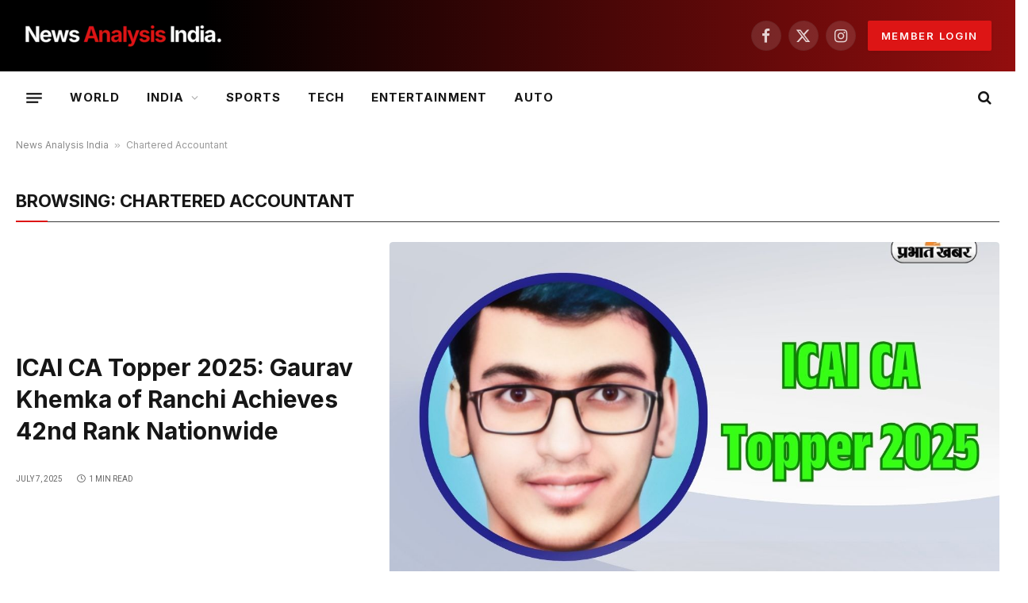

--- FILE ---
content_type: text/html; charset=UTF-8
request_url: https://newsanalysisindia.com/tag/chartered-accountant/
body_size: 12561
content:
<!DOCTYPE html><html
lang=en-US prefix="og: https://ogp.me/ns#" class="s-light site-s-light"><head><meta
charset="UTF-8"><meta
name="viewport" content="width=device-width, initial-scale=1"><title>Chartered Accountant Archives | News Analysis India</title><link
rel=preload as=font href=https://newsanalysisindia.com/wp-content/themes/smart-mag/css/icons/fonts/ts-icons.woff2?v3.2 type=font/woff2 crossorigin=anonymous><meta
name="robots" content="follow, index, max-snippet:-1, max-video-preview:-1, max-image-preview:large"><link
rel=canonical href=https://newsanalysisindia.com/tag/chartered-accountant/ ><meta
property="og:locale" content="en_US"><meta
property="og:type" content="article"><meta
property="og:title" content="Chartered Accountant Archives | News Analysis India"><meta
property="og:url" content="https://newsanalysisindia.com/tag/chartered-accountant/"><meta
property="og:site_name" content="News Analysis India"><meta
name="twitter:card" content="summary_large_image"><meta
name="twitter:title" content="Chartered Accountant Archives | News Analysis India"><meta
name="twitter:label1" content="Posts"><meta
name="twitter:data1" content="1"> <script type=application/ld+json class=rank-math-schema>{"@context":"https://schema.org","@graph":[{"@type":"Place","@id":"https://newsanalysisindia.com/#place","address":{"@type":"PostalAddress","streetAddress":"News Analysis India, Agrasen Marg, Tatyapara Ward","addressLocality":"Raipur","addressRegion":"Chhattisgarh","postalCode":"492001","addressCountry":"IN"}},{"@type":"NewsMediaOrganization","@id":"https://newsanalysisindia.com/#organization","name":"News Analysis India","url":"https://www.newsanalysisindia.com","email":"info@newsanalysisindia.com","address":{"@type":"PostalAddress","streetAddress":"News Analysis India, Agrasen Marg, Tatyapara Ward","addressLocality":"Raipur","addressRegion":"Chhattisgarh","postalCode":"492001","addressCountry":"IN"},"logo":{"@type":"ImageObject","@id":"https://newsanalysisindia.com/#logo","url":"https://media.paw1xd.xyz/uploads/n/2025/06/favicon.webp","contentUrl":"https://media.paw1xd.xyz/uploads/n/2025/06/favicon.webp","caption":"News Analysis India","inLanguage":"en-US"},"contactPoint":[{"@type":"ContactPoint","telephone":"+91 94252 07574","contactType":"customer support"}],"description":"News Analysis India delivers reliable, in-depth coverage of Indian and global news, offering expert analysis on politics, economy, society, and current affairs. Stay ahead with fact-based reporting and a clear perspective on the stories that matter most to India and the world.","legalName":"News Analysis India","foundingDate":"20 November, 2006","location":{"@id":"https://newsanalysisindia.com/#place"}},{"@type":"WebSite","@id":"https://newsanalysisindia.com/#website","url":"https://newsanalysisindia.com","name":"News Analysis India","alternateName":"NAI","publisher":{"@id":"https://newsanalysisindia.com/#organization"},"inLanguage":"en-US"},{"@type":"BreadcrumbList","@id":"https://newsanalysisindia.com/tag/chartered-accountant/#breadcrumb","itemListElement":[{"@type":"ListItem","position":"1","item":{"@id":"https://www.newsanalysisindia.com","name":"News Analysis India"}},{"@type":"ListItem","position":"2","item":{"@id":"https://newsanalysisindia.com/tag/chartered-accountant/","name":"Chartered Accountant"}}]},{"@type":"CollectionPage","@id":"https://newsanalysisindia.com/tag/chartered-accountant/#webpage","url":"https://newsanalysisindia.com/tag/chartered-accountant/","name":"Chartered Accountant Archives | News Analysis India","isPartOf":{"@id":"https://newsanalysisindia.com/#website"},"inLanguage":"en-US","breadcrumb":{"@id":"https://newsanalysisindia.com/tag/chartered-accountant/#breadcrumb"}}]}</script> <link
rel=dns-prefetch href=//newsanalysisindia.com><link
rel=dns-prefetch href=//fonts.googleapis.com><link
rel=alternate type=application/rss+xml title="News Analysis India &raquo; Feed" href=https://newsanalysisindia.com/feed/ ><link
rel=alternate type=application/rss+xml title="News Analysis India &raquo; Comments Feed" href=https://newsanalysisindia.com/comments/feed/ ><link
rel=alternate type=application/rss+xml title="News Analysis India &raquo; Chartered Accountant Tag Feed" href=https://newsanalysisindia.com/tag/chartered-accountant/feed/ ><style id=wp-img-auto-sizes-contain-inline-css>img:is([sizes=auto i],[sizes^="auto," i]){contain-intrinsic-size:3000px 1500px}</style><style id=wp-emoji-styles-inline-css>img.wp-smiley,img.emoji{display:inline !important;border:none !important;box-shadow:none !important;height:1em !important;width:1em !important;margin:0
0.07em !important;vertical-align:-0.1em !important;background:none !important;padding:0
!important}</style><link
rel=stylesheet href=https://newsanalysisindia.com/wp-content/cache/minify/a5ff7.css media=all><style id=global-styles-inline-css>/*<![CDATA[*/:root{--wp--preset--aspect-ratio--square:1;--wp--preset--aspect-ratio--4-3:4/3;--wp--preset--aspect-ratio--3-4:3/4;--wp--preset--aspect-ratio--3-2:3/2;--wp--preset--aspect-ratio--2-3:2/3;--wp--preset--aspect-ratio--16-9:16/9;--wp--preset--aspect-ratio--9-16:9/16;--wp--preset--color--black:#000;--wp--preset--color--cyan-bluish-gray:#abb8c3;--wp--preset--color--white:#fff;--wp--preset--color--pale-pink:#f78da7;--wp--preset--color--vivid-red:#cf2e2e;--wp--preset--color--luminous-vivid-orange:#ff6900;--wp--preset--color--luminous-vivid-amber:#fcb900;--wp--preset--color--light-green-cyan:#7bdcb5;--wp--preset--color--vivid-green-cyan:#00d084;--wp--preset--color--pale-cyan-blue:#8ed1fc;--wp--preset--color--vivid-cyan-blue:#0693e3;--wp--preset--color--vivid-purple:#9b51e0;--wp--preset--gradient--vivid-cyan-blue-to-vivid-purple:linear-gradient(135deg,rgb(6,147,227) 0%,rgb(155,81,224) 100%);--wp--preset--gradient--light-green-cyan-to-vivid-green-cyan:linear-gradient(135deg,rgb(122,220,180) 0%,rgb(0,208,130) 100%);--wp--preset--gradient--luminous-vivid-amber-to-luminous-vivid-orange:linear-gradient(135deg,rgb(252,185,0) 0%,rgb(255,105,0) 100%);--wp--preset--gradient--luminous-vivid-orange-to-vivid-red:linear-gradient(135deg,rgb(255,105,0) 0%,rgb(207,46,46) 100%);--wp--preset--gradient--very-light-gray-to-cyan-bluish-gray:linear-gradient(135deg,rgb(238,238,238) 0%,rgb(169,184,195) 100%);--wp--preset--gradient--cool-to-warm-spectrum:linear-gradient(135deg,rgb(74,234,220) 0%,rgb(151,120,209) 20%,rgb(207,42,186) 40%,rgb(238,44,130) 60%,rgb(251,105,98) 80%,rgb(254,248,76) 100%);--wp--preset--gradient--blush-light-purple:linear-gradient(135deg,rgb(255,206,236) 0%,rgb(152,150,240) 100%);--wp--preset--gradient--blush-bordeaux:linear-gradient(135deg,rgb(254,205,165) 0%,rgb(254,45,45) 50%,rgb(107,0,62) 100%);--wp--preset--gradient--luminous-dusk:linear-gradient(135deg,rgb(255,203,112) 0%,rgb(199,81,192) 50%,rgb(65,88,208) 100%);--wp--preset--gradient--pale-ocean:linear-gradient(135deg,rgb(255,245,203) 0%,rgb(182,227,212) 50%,rgb(51,167,181) 100%);--wp--preset--gradient--electric-grass:linear-gradient(135deg,rgb(202,248,128) 0%,rgb(113,206,126) 100%);--wp--preset--gradient--midnight:linear-gradient(135deg,rgb(2,3,129) 0%,rgb(40,116,252) 100%);--wp--preset--font-size--small:13px;--wp--preset--font-size--medium:20px;--wp--preset--font-size--large:36px;--wp--preset--font-size--x-large:42px;--wp--preset--spacing--20:0.44rem;--wp--preset--spacing--30:0.67rem;--wp--preset--spacing--40:1rem;--wp--preset--spacing--50:1.5rem;--wp--preset--spacing--60:2.25rem;--wp--preset--spacing--70:3.38rem;--wp--preset--spacing--80:5.06rem;--wp--preset--shadow--natural:6px 6px 9px rgba(0, 0, 0, 0.2);--wp--preset--shadow--deep:12px 12px 50px rgba(0, 0, 0, 0.4);--wp--preset--shadow--sharp:6px 6px 0px rgba(0, 0, 0, 0.2);--wp--preset--shadow--outlined:6px 6px 0px -3px rgb(255, 255, 255), 6px 6px rgb(0, 0, 0);--wp--preset--shadow--crisp:6px 6px 0px rgb(0, 0, 0)}:where(.is-layout-flex){gap:0.5em}:where(.is-layout-grid){gap:0.5em}body .is-layout-flex{display:flex}.is-layout-flex{flex-wrap:wrap;align-items:center}.is-layout-flex>:is(*,div){margin:0}body .is-layout-grid{display:grid}.is-layout-grid>:is(*,div){margin:0}:where(.wp-block-columns.is-layout-flex){gap:2em}:where(.wp-block-columns.is-layout-grid){gap:2em}:where(.wp-block-post-template.is-layout-flex){gap:1.25em}:where(.wp-block-post-template.is-layout-grid){gap:1.25em}.has-black-color{color:var(--wp--preset--color--black) !important}.has-cyan-bluish-gray-color{color:var(--wp--preset--color--cyan-bluish-gray) !important}.has-white-color{color:var(--wp--preset--color--white) !important}.has-pale-pink-color{color:var(--wp--preset--color--pale-pink) !important}.has-vivid-red-color{color:var(--wp--preset--color--vivid-red) !important}.has-luminous-vivid-orange-color{color:var(--wp--preset--color--luminous-vivid-orange) !important}.has-luminous-vivid-amber-color{color:var(--wp--preset--color--luminous-vivid-amber) !important}.has-light-green-cyan-color{color:var(--wp--preset--color--light-green-cyan) !important}.has-vivid-green-cyan-color{color:var(--wp--preset--color--vivid-green-cyan) !important}.has-pale-cyan-blue-color{color:var(--wp--preset--color--pale-cyan-blue) !important}.has-vivid-cyan-blue-color{color:var(--wp--preset--color--vivid-cyan-blue) !important}.has-vivid-purple-color{color:var(--wp--preset--color--vivid-purple) !important}.has-black-background-color{background-color:var(--wp--preset--color--black) !important}.has-cyan-bluish-gray-background-color{background-color:var(--wp--preset--color--cyan-bluish-gray) !important}.has-white-background-color{background-color:var(--wp--preset--color--white) !important}.has-pale-pink-background-color{background-color:var(--wp--preset--color--pale-pink) !important}.has-vivid-red-background-color{background-color:var(--wp--preset--color--vivid-red) !important}.has-luminous-vivid-orange-background-color{background-color:var(--wp--preset--color--luminous-vivid-orange) !important}.has-luminous-vivid-amber-background-color{background-color:var(--wp--preset--color--luminous-vivid-amber) !important}.has-light-green-cyan-background-color{background-color:var(--wp--preset--color--light-green-cyan) !important}.has-vivid-green-cyan-background-color{background-color:var(--wp--preset--color--vivid-green-cyan) !important}.has-pale-cyan-blue-background-color{background-color:var(--wp--preset--color--pale-cyan-blue) !important}.has-vivid-cyan-blue-background-color{background-color:var(--wp--preset--color--vivid-cyan-blue) !important}.has-vivid-purple-background-color{background-color:var(--wp--preset--color--vivid-purple) !important}.has-black-border-color{border-color:var(--wp--preset--color--black) !important}.has-cyan-bluish-gray-border-color{border-color:var(--wp--preset--color--cyan-bluish-gray) !important}.has-white-border-color{border-color:var(--wp--preset--color--white) !important}.has-pale-pink-border-color{border-color:var(--wp--preset--color--pale-pink) !important}.has-vivid-red-border-color{border-color:var(--wp--preset--color--vivid-red) !important}.has-luminous-vivid-orange-border-color{border-color:var(--wp--preset--color--luminous-vivid-orange) !important}.has-luminous-vivid-amber-border-color{border-color:var(--wp--preset--color--luminous-vivid-amber) !important}.has-light-green-cyan-border-color{border-color:var(--wp--preset--color--light-green-cyan) !important}.has-vivid-green-cyan-border-color{border-color:var(--wp--preset--color--vivid-green-cyan) !important}.has-pale-cyan-blue-border-color{border-color:var(--wp--preset--color--pale-cyan-blue) !important}.has-vivid-cyan-blue-border-color{border-color:var(--wp--preset--color--vivid-cyan-blue) !important}.has-vivid-purple-border-color{border-color:var(--wp--preset--color--vivid-purple) !important}.has-vivid-cyan-blue-to-vivid-purple-gradient-background{background:var(--wp--preset--gradient--vivid-cyan-blue-to-vivid-purple) !important}.has-light-green-cyan-to-vivid-green-cyan-gradient-background{background:var(--wp--preset--gradient--light-green-cyan-to-vivid-green-cyan) !important}.has-luminous-vivid-amber-to-luminous-vivid-orange-gradient-background{background:var(--wp--preset--gradient--luminous-vivid-amber-to-luminous-vivid-orange) !important}.has-luminous-vivid-orange-to-vivid-red-gradient-background{background:var(--wp--preset--gradient--luminous-vivid-orange-to-vivid-red) !important}.has-very-light-gray-to-cyan-bluish-gray-gradient-background{background:var(--wp--preset--gradient--very-light-gray-to-cyan-bluish-gray) !important}.has-cool-to-warm-spectrum-gradient-background{background:var(--wp--preset--gradient--cool-to-warm-spectrum) !important}.has-blush-light-purple-gradient-background{background:var(--wp--preset--gradient--blush-light-purple) !important}.has-blush-bordeaux-gradient-background{background:var(--wp--preset--gradient--blush-bordeaux) !important}.has-luminous-dusk-gradient-background{background:var(--wp--preset--gradient--luminous-dusk) !important}.has-pale-ocean-gradient-background{background:var(--wp--preset--gradient--pale-ocean) !important}.has-electric-grass-gradient-background{background:var(--wp--preset--gradient--electric-grass) !important}.has-midnight-gradient-background{background:var(--wp--preset--gradient--midnight) !important}.has-small-font-size{font-size:var(--wp--preset--font-size--small) !important}.has-medium-font-size{font-size:var(--wp--preset--font-size--medium) !important}.has-large-font-size{font-size:var(--wp--preset--font-size--large) !important}.has-x-large-font-size{font-size:var(--wp--preset--font-size--x-large) !important}/*]]>*/</style><style id=classic-theme-styles-inline-css>/*! This file is auto-generated */
.wp-block-button__link{color:#fff;background-color:#32373c;border-radius:9999px;box-shadow:none;text-decoration:none;padding:calc(.667em + 2px) calc(1.333em + 2px);font-size:1.125em}.wp-block-file__button{background:#32373c;color:#fff;text-decoration:none}</style><link
rel=stylesheet href=https://newsanalysisindia.com/wp-content/cache/minify/0bce9.css media=all><style id=smartmag-core-inline-css>/*<![CDATA[*/:root{--c-main:#dd1515;--c-main-rgb:221,21,21;--text-font:"Inter", system-ui, -apple-system, "Segoe UI", Arial, sans-serif;--body-font:"Inter", system-ui, -apple-system, "Segoe UI", Arial, sans-serif;--tertiary-font:"Roboto", system-ui, -apple-system, "Segoe UI", Arial, sans-serif;--title-font:var(--body-font);--h-font:var(--body-font);--title-size-xs:15px;--main-width:1240px;--c-post-meta:#666;--c-excerpts:#424449;--excerpt-size:14px;--post-content-gaps:1.4em}:root{--wrap-padding:36px}:root{--sidebar-width:300px}.ts-row,.has-el-gap{--sidebar-c-width:calc(var(--sidebar-width) + var(--grid-gutter-h) + var(--sidebar-c-pad))}:root{--sidebar-pad:20px;--sidebar-sep-pad:20px}.smart-head-main .smart-head-mid{--head-h:90px;background:linear-gradient(90deg, #000 20%, #930e0e 100%)}.smart-head-main .smart-head-bot{--head-h:66px}.s-dark .smart-head-main .smart-head-bot,
.smart-head-main .s-dark.smart-head-bot{background-color:#1e1521}.navigation-main .menu>li>a{font-size:15px;font-weight:bold;letter-spacing:0.07em}.smart-head-mobile .smart-head-mid{background:linear-gradient(90deg, #0a0202 0%, #930e0e 100%)}.s-dark .off-canvas,.off-canvas.s-dark{background-color:#0f0007}.navigation-small .menu>li>a{font-weight:500}.s-dark .navigation-small{--c-nav-hov:#fff}.s-dark .smart-head-main .spc-social,
.smart-head-main .s-dark .spc-social{--c-spc-social:rgba(255,255,255,0.8);--c-spc-social-hov:#fff}.smart-head-main .offcanvas-toggle{transform:scale(0.75)}.smart-head .ts-button1{font-size:13px;letter-spacing:0.13em}.smart-head .ts-button1:not(._){color:#fff}.smart-head .ts-button1{background-color:#fff}.s-dark .smart-head .ts-button1,
.smart-head .s-dark .ts-button1{background-color:var(--c-main)}.post-meta{font-family:var(--tertiary-font)}.post-meta .meta-item, .post-meta .text-in{font-size:10px;font-weight:normal;text-transform:uppercase}.post-meta .post-cat>a{font-weight:bold}.s-light .block-wrap.s-dark{--c-post-meta:var(--c-contrast-450)}.post-meta .post-author>a{color:#595959}.s-dark .post-meta .post-author>a{color:#e0e0e0}.s-dark .post-meta .post-cat>a{color:#e0e0e0}.post-meta{--p-meta-sep:"\007C";--p-meta-sep-pad:7px}.l-post{--media-radius:4px}.block-head
.heading{font-family:var(--body-font)}.block-head-b
.heading{font-size:25px;text-transform:initial}.block-head-f
.heading{font-size:16px;text-transform:uppercase}.block-head-f{--space-below:10px;--c-line:var(--c-main);--c-border:#fff}.s-dark .block-head-f{--c-border:#eaeaea}.block-head-f
.heading{color:#0a0a0a}.block-head-g
.heading{font-size:19px;font-weight:600;text-transform:initial}.block-head-i
.heading{font-size:16px;font-weight:bold;text-transform:uppercase;letter-spacing:-0.01em}.block-head-i{--line-weight:4px}.loop-grid-base .post-title{font-size:18px}.loop-grid-sm .post-title{font-size:16px}.has-nums-a .l-post .post-title:before,
.has-nums-b .l-post .content:before{font-size:30px;font-weight:normal;line-height:2}.has-nums:not(.has-nums-c){--num-color:var(--c-main)}.has-nums-a .l-post .post-title:before,
.has-nums-b .l-post .content:before{content:counter(ts-loop) "/"}.loop-list .post-title{font-size:20px}.post-meta-single .meta-item, .post-meta-single .text-in{font-size:12px}.entry-content{font-size:16px;line-height:1.66}.entry-content
p{--post-content-gaps:1.3em}.post-share-b:not(.is-not-global){--service-height:36px;--service-width:118px;--service-min-width:initial}.post-share-b:not(.is-not-global) .show-more{width:38px;min-width:38px}.post-share-b:not(.is-not-global){--service-b-radius:3px}.post-share-b:not(.is-not-global) .service
.label{font-size:12px}.site-s-light .s-head-modern .sub-title{color:#4f4f4f}.site-s-light .s-head-modern-a .post-meta{--c-post-meta:#727272}.s-post-modern .post-content-wrap{display:grid;grid-template-columns:minmax(0, 1fr)}.s-post-modern .entry-content{max-width:min(100%, calc(740px + var(--p-spacious-pad)*2));justify-self:center}@media (min-width: 941px) and (max-width: 1200px){.ts-row,.has-el-gap{--sidebar-c-width:calc(var(--sidebar-width) + var(--grid-gutter-h) + var(--sidebar-c-pad))}.navigation-main .menu>li>a{font-size:calc(10px + (15px - 10px) * .7)}}@media (min-width: 768px) and (max-width: 940px){.ts-contain,.main{padding-left:35px;padding-right:35px}.layout-boxed-inner{--wrap-padding:35px}:root{--wrap-padding:35px}.has-nums-a .l-post .post-title:before,
.has-nums-b .l-post .content:before{line-height:2}}@media (max-width: 767px){.ts-contain,.main{padding-left:25px;padding-right:25px}.layout-boxed-inner{--wrap-padding:25px}:root{--wrap-padding:25px}}@media (min-width: 940px) and (max-width: 1300px){:root{--wrap-padding:min(36px, 5vw)}}/*]]>*/</style><link
rel=stylesheet href=https://newsanalysisindia.com/wp-content/cache/minify/40d30.css media=all><link
rel=stylesheet id=smartmag-gfonts-custom-css href='https://fonts.googleapis.com/css?family=Inter%3A400%2C500%2C600%2C700%7CRoboto%3A400%2C500%2C600%2C700&#038;display=swap' type=text/css media=all> <script src=https://newsanalysisindia.com/wp-content/cache/minify/818c0.js></script> <link
rel=https://api.w.org/ href=https://newsanalysisindia.com/wp-json/ ><link
rel=alternate title=JSON type=application/json href=https://newsanalysisindia.com/wp-json/wp/v2/tags/85115><link
rel=EditURI type=application/rsd+xml title=RSD href=https://newsanalysisindia.com/xmlrpc.php?rsd><meta
name="generator" content="WordPress 6.9"><meta
property="og:image" content="https://media.newsanalysisindia.com/images/2025/07/CUET-UG-Topper-2025.jpg"><meta
name="twitter:image" content="https://media.newsanalysisindia.com/images/2025/07/CUET-UG-Topper-2025.jpg"> <script>var BunyadSchemeKey='bunyad-scheme';(()=>{const d=document.documentElement;const c=d.classList;var scheme=localStorage.getItem(BunyadSchemeKey);if(scheme){d.dataset.origClass=c;scheme==='dark'?c.remove('s-light','site-s-light'):c.remove('s-dark','site-s-dark');c.add('site-s-'+scheme,'s-'+scheme);}})();</script> <meta
name="generator" content="Elementor 3.32.1; features: e_font_icon_svg, additional_custom_breakpoints; settings: css_print_method-external, google_font-enabled, font_display-swap"><style>.e-con.e-parent:nth-of-type(n+4):not(.e-lazyloaded):not(.e-no-lazyload),
.e-con.e-parent:nth-of-type(n+4):not(.e-lazyloaded):not(.e-no-lazyload) *{background-image:none !important}@media screen and (max-height: 1024px){.e-con.e-parent:nth-of-type(n+3):not(.e-lazyloaded):not(.e-no-lazyload),
.e-con.e-parent:nth-of-type(n+3):not(.e-lazyloaded):not(.e-no-lazyload) *{background-image:none !important}}@media screen and (max-height: 640px){.e-con.e-parent:nth-of-type(n+2):not(.e-lazyloaded):not(.e-no-lazyload),
.e-con.e-parent:nth-of-type(n+2):not(.e-lazyloaded):not(.e-no-lazyload) *{background-image:none !important}}</style> <script>var _comscore=_comscore||[];_comscore.push({c1:"2",c2:"40531900",options:{enableFirstPartyCookie:true,bypassUserConsentRequirementFor1PCookie:true,},});(function(){var s=document.createElement("script"),el=document.getElementsByTagName("script")[0];s.async=true;s.src="https://sb.scorecardresearch.com/cs/40531900/beacon.js";el.parentNode.insertBefore(s,el);})();</script> <noscript>
<img
src="https://sb.scorecardresearch.com/p?c1=2&c2=40531900&cv=3.9.1&cj=1" alt=scorecardresearch>
</noscript> <script async src="https://www.googletagmanager.com/gtag/js?id=G-861MQ6GBTT"></script> <script>window.dataLayer=window.dataLayer||[];function gtag(){dataLayer.push(arguments);}
gtag('js',new Date());gtag('config','G-861MQ6GBTT');</script><link
rel=icon href=https://media.newsanalysisindia.com/uploads/n/2025/08/cropped-favicon-32x32.webp sizes=32x32><link
rel=icon href=https://media.newsanalysisindia.com/uploads/n/2025/08/cropped-favicon-192x192.webp sizes=192x192><link
rel=apple-touch-icon href=https://media.newsanalysisindia.com/uploads/n/2025/08/cropped-favicon-180x180.webp><meta
name="msapplication-TileImage" content="https://media.newsanalysisindia.com/uploads/n/2025/08/cropped-favicon-270x270.webp"></head><body
class="archive tag tag-chartered-accountant tag-85115 wp-theme-smart-mag no-sidebar has-lb has-lb-sm ts-img-hov-fade layout-normal elementor-default elementor-kit-485216"><div
class=main-wrap><div
class=off-canvas-backdrop></div><div
class="mobile-menu-container off-canvas s-dark" id=off-canvas><div
class=off-canvas-head>
<a
href=# class=close>
<span
class=visuallyhidden>Close Menu</span>
<i
class="tsi tsi-times"></i>
</a><div
class=ts-logo></div></div><div
class=off-canvas-content><ul
class=mobile-menu></ul><div
class=off-canvas-widgets><div
id=smartmag-block-newsletter-2 class="widget ts-block-widget smartmag-widget-newsletter"><div
class=block><div
class="block-newsletter "><div
class="spc-newsletter spc-newsletter-b spc-newsletter-center spc-newsletter-sm"><div
class=bg-wrap></div><div
class=inner><h3 class="heading">
Subscribe to Updates</h3><div
class="base-text message"><p>Get the latest creative news from FooBar about art, design and business.</p></div><form
method=post action class="form fields-style fields-full" target=_blank><div
class=main-fields><p
class=field-email>
<input
type=email name=EMAIL placeholder="Your email address.." required></p><p
class=field-submit>
<input
type=submit value=Subscribe></p></div><p
class=disclaimer>
<label>
<input
type=checkbox name=privacy required>
By signing up, you agree to the our terms and our <a
href=#>Privacy Policy</a> agreement.	</label></p></form></div></div></div></div></div><div
id=smartmag-block-posts-small-3 class="widget ts-block-widget smartmag-widget-posts-small"><div
class=block><section
class="block-wrap block-posts-small block-sc mb-none" data-id=1><div
class="widget-title block-head block-head-ac block-head-b"><h5 class="heading">What's Hot</h5></div><div
class=block-content><div
class="loop loop-small loop-small-a loop-sep loop-small-sep grid grid-1 md:grid-1 sm:grid-1 xs:grid-1"><article
class="l-post small-post small-a-post m-pos-left"><div
class=media>
<a
href=https://newsanalysisindia.com/entertainment/pinky-bua-reveals-shocking-truths-of-bollywood-struggles/ class="image-link media-ratio ar-bunyad-thumb" title="Pinky Bua Reveals Shocking Truths of Bollywood Struggles"><img
post-id=539725 fifu-featured=1 src=https://media.newsanalysisindia.com/thumbnails/entertainment/2026/01/131fb18d931762477313033fd048e5b8.webp class="attachment-large size-large wp-post-image" alt=Upasana title=Upasana title=Upasana sizes="(max-width: 114px) 100vw, 114px" title="Pinky Bua Reveals Shocking Truths of Bollywood Struggles" decoding=async></a></div><div
class=content><div
class="post-meta post-meta-a post-meta-left has-below"><h4 class="is-title post-title"><a
href=https://newsanalysisindia.com/entertainment/pinky-bua-reveals-shocking-truths-of-bollywood-struggles/ >Pinky Bua Reveals Shocking Truths of Bollywood Struggles</a></h4><div
class="post-meta-items meta-below"><span
class="meta-item date"><span
class=date-link><time
class=post-date datetime=2026-01-31T00:04:20+05:30>January 31, 2026</time></span></span></div></div></div></article><article
class="l-post small-post small-a-post m-pos-left"><div
class=media>
<a
href=https://newsanalysisindia.com/india/5-get-life-term-in-2020-berhampur-businessman-robbery-killing/ class="image-link media-ratio ar-bunyad-thumb" title="5 Get Life Term in 2020 Berhampur Businessman Robbery Killing"><img
post-id=539722 fifu-featured=1 src=https://media.newsanalysisindia.com/thumbnails/india/2026/01/202601303656746.webp class="attachment-large size-large wp-post-image" alt=ओडिशा title=ओडिशा title=ओडिशा sizes="(max-width: 114px) 100vw, 114px" title="5 Get Life Term in 2020 Berhampur Businessman Robbery Killing" decoding=async></a></div><div
class=content><div
class="post-meta post-meta-a post-meta-left has-below"><h4 class="is-title post-title"><a
href=https://newsanalysisindia.com/india/5-get-life-term-in-2020-berhampur-businessman-robbery-killing/ >5 Get Life Term in 2020 Berhampur Businessman Robbery Killing</a></h4><div
class="post-meta-items meta-below"><span
class="meta-item date"><span
class=date-link><time
class=post-date datetime=2026-01-31T00:02:28+05:30>January 31, 2026</time></span></span></div></div></div></article><article
class="l-post small-post small-a-post m-pos-left"><div
class=media>
<a
href=https://newsanalysisindia.com/tech/ola-electric-slashes-5-jobs-amid-market-share-crash-and-losses/ class="image-link media-ratio ar-bunyad-thumb" title="Ola Electric Slashes 5% Jobs Amid Market Share Crash and Losses"><img
post-id=539719 fifu-featured=1 src=https://media.newsanalysisindia.com/thumbnails/tech/2026/01/20251126333f.webp class="attachment-large size-large wp-post-image" alt=ओला title=ओला title=ओला sizes="(max-width: 114px) 100vw, 114px" title="Ola Electric Slashes 5% Jobs Amid Market Share Crash and Losses" decoding=async></a></div><div
class=content><div
class="post-meta post-meta-a post-meta-left has-below"><h4 class="is-title post-title"><a
href=https://newsanalysisindia.com/tech/ola-electric-slashes-5-jobs-amid-market-share-crash-and-losses/ >Ola Electric Slashes 5% Jobs Amid Market Share Crash and Losses</a></h4><div
class="post-meta-items meta-below"><span
class="meta-item date"><span
class=date-link><time
class=post-date datetime=2026-01-30T23:59:46+05:30>January 30, 2026</time></span></span></div></div></div></article></div></div></section></div></div></div><div
class="spc-social-block spc-social spc-social-b smart-head-social">
<a
href=# class="link service s-facebook" target=_blank rel="nofollow noopener">
<i
class="icon tsi tsi-facebook"></i>		<span
class=visuallyhidden>Facebook</span>
</a>
<a
href=# class="link service s-twitter" target=_blank rel="nofollow noopener">
<i
class="icon tsi tsi-twitter"></i>		<span
class=visuallyhidden>X (Twitter)</span>
</a>
<a
href=# class="link service s-instagram" target=_blank rel="nofollow noopener">
<i
class="icon tsi tsi-instagram"></i>		<span
class=visuallyhidden>Instagram</span>
</a></div></div></div><div
class="smart-head smart-head-b smart-head-main" id=smart-head data-sticky=auto data-sticky-type=smart data-sticky-full><div
class="smart-head-row smart-head-mid s-dark smart-head-row-full"><div
class="inner wrap"><div
class="items items-left ">
<a
href=https://newsanalysisindia.com/ title="News Analysis India" rel=home class="logo-link ts-logo logo-is-image">
<span>
<img
src=https://media.newsanalysisindia.com/uploads/n/2025/08/logo-light.webp class=logo-image alt="News Analysis India">
</span>
</a></div><div
class="items items-center empty"></div><div
class="items items-right "><div
class="spc-social-block spc-social spc-social-b smart-head-social">
<a
href=# class="link service s-facebook" target=_blank rel="nofollow noopener">
<i
class="icon tsi tsi-facebook"></i>		<span
class=visuallyhidden>Facebook</span>
</a>
<a
href=# class="link service s-twitter" target=_blank rel="nofollow noopener">
<i
class="icon tsi tsi-twitter"></i>		<span
class=visuallyhidden>X (Twitter)</span>
</a>
<a
href=# class="link service s-instagram" target=_blank rel="nofollow noopener">
<i
class="icon tsi tsi-instagram"></i>		<span
class=visuallyhidden>Instagram</span>
</a></div>
<a
href=https://www.newsanalysisindia.com/wp-login.php/ class="ts-button ts-button-a ts-button1">
Member Login	</a></div></div></div><div
class="smart-head-row smart-head-bot is-light smart-head-row-full"><div
class="inner wrap"><div
class="items items-left ">
<button
class="offcanvas-toggle has-icon" type=button aria-label=Menu>
<span
class="hamburger-icon hamburger-icon-a">
<span
class=inner></span>
</span>
</button><div
class=nav-wrap><nav
class="navigation navigation-main nav-hov-a"><ul
id=menu-primary-menu class=menu><li
id=menu-item-138098 class="menu-item menu-item-type-taxonomy menu-item-object-category menu-cat-10 menu-item-138098"><a
href=https://newsanalysisindia.com/world/ >World</a></li>
<li
id=menu-item-138099 class="menu-item menu-item-type-taxonomy menu-item-object-category menu-item-has-children menu-cat-21 menu-item-138099"><a
href=https://newsanalysisindia.com/india/ >India</a><ul
class=sub-menu>
<li
id=menu-item-138101 class="menu-item menu-item-type-taxonomy menu-item-object-category menu-cat-23 menu-item-138101"><a
href=https://newsanalysisindia.com/india/chhattisgarh/ >Chhattisgarh</a></li>
<li
id=menu-item-480980 class="menu-item menu-item-type-taxonomy menu-item-object-category menu-cat-76917 menu-item-480980"><a
href=https://newsanalysisindia.com/india/jharkhand/ >Jharkhand</a></li>
<li
id=menu-item-138102 class="menu-item menu-item-type-taxonomy menu-item-object-category menu-cat-53825 menu-item-138102"><a
href=https://newsanalysisindia.com/india/madhya-pradesh/ >Madhya Pradesh</a></li>
<li
id=menu-item-485350 class="menu-item menu-item-type-taxonomy menu-item-object-category menu-cat-77974 menu-item-485350"><a
href=https://newsanalysisindia.com/india/bihar/ >Bihar</a></li></ul>
</li>
<li
id=menu-item-138104 class="menu-item menu-item-type-taxonomy menu-item-object-category menu-cat-7 menu-item-138104"><a
href=https://newsanalysisindia.com/sports/ >Sports</a></li>
<li
id=menu-item-138105 class="menu-item menu-item-type-taxonomy menu-item-object-category menu-cat-20 menu-item-138105"><a
href=https://newsanalysisindia.com/tech/ >Tech</a></li>
<li
id=menu-item-138106 class="menu-item menu-item-type-taxonomy menu-item-object-category menu-cat-10874 menu-item-138106"><a
href=https://newsanalysisindia.com/entertainment/ >Entertainment</a></li>
<li
id=menu-item-485349 class="menu-item menu-item-type-taxonomy menu-item-object-category menu-cat-77921 menu-item-485349"><a
href=https://newsanalysisindia.com/auto/ >Auto</a></li></ul></nav></div></div><div
class="items items-center empty"></div><div
class="items items-right "><a
href=# class="search-icon has-icon-only is-icon" title=Search>
<i
class="tsi tsi-search"></i>
</a></div></div></div></div><div
class="smart-head smart-head-a smart-head-mobile" id=smart-head-mobile data-sticky=mid data-sticky-type=smart data-sticky-full><div
class="smart-head-row smart-head-mid smart-head-row-3 s-dark smart-head-row-full"><div
class="inner wrap"><div
class="items items-left ">
<button
class="offcanvas-toggle has-icon" type=button aria-label=Menu>
<span
class="hamburger-icon hamburger-icon-a">
<span
class=inner></span>
</span>
</button></div><div
class="items items-center ">
<a
href=https://newsanalysisindia.com/ title="News Analysis India" rel=home class="logo-link ts-logo logo-is-image">
<span>
<img
src=https://media.newsanalysisindia.com/uploads/n/2025/08/logo-light.webp class=logo-image alt="News Analysis India">
</span>
</a></div><div
class="items items-right "><a
href=# class="search-icon has-icon-only is-icon" title=Search>
<i
class="tsi tsi-search"></i>
</a></div></div></div></div><div
class=main-full><div
data-elementor-type=ts-archive data-elementor-id=492098 class="elementor elementor-492098"><section
class="has-el-gap el-gap-default elementor-section elementor-top-section elementor-element elementor-element-8a25171 elementor-section-boxed elementor-section-height-default elementor-section-height-default" data-id=8a25171 data-element_type=section><div
class="elementor-container elementor-column-gap-no"><div
class="elementor-column elementor-col-100 elementor-top-column elementor-element elementor-element-2d91af4e" data-id=2d91af4e data-element_type=column><div
class="elementor-widget-wrap elementor-element-populated"><div
class="elementor-element elementor-element-6ac1b91c elementor-widget elementor-widget-smartmag-breadcrumbs" data-id=6ac1b91c data-element_type=widget data-widget_type=smartmag-breadcrumbs.default><div
class=elementor-widget-container><nav
class="breadcrumbs ts-contain breadcrumbs-a" id=breadcrumb><div
class="inner ts-contain "><a
href=https://www.newsanalysisindia.com>News Analysis India</a><span
class=separator> &raquo; </span><span
class=last>Chartered Accountant</span></div></nav></div></div><div
class="elementor-element elementor-element-58ffe488 elementor-widget elementor-widget-smartmag-heading" data-id=58ffe488 data-element_type=widget data-widget_type=smartmag-heading.default><div
class=elementor-widget-container><div
class="block-head block-head-ac block-head-c is-left"><h4 class="heading">Browsing: <span>Chartered Accountant</span></h4></div></div></div><div
class="elementor-element elementor-element-1670768e elementor-widget elementor-widget-smartmag-postslist" data-id=1670768e data-element_type=widget data-widget_type=smartmag-postslist.default><div
class=elementor-widget-container><section
class="block-wrap block-posts-list block-sc mb-none" data-id=2><div
class=block-content><div
class="loop loop-list loop-sep loop-list-sep grid grid-1 md:grid-1 sm:grid-1"><article
class="l-post list-post list-post-v-center grid-on-sm m-pos-right"><div
class=media>
<a
href=https://newsanalysisindia.com/india/jharkhand/icai-ca-topper-2025-gaurav-khemka-of-ranchi-achieves-42nd-rank-nationwide/ class="image-link media-ratio ratio-16-9" title="ICAI CA Topper 2025: Gaurav Khemka of Ranchi Achieves 42nd Rank Nationwide"><img
post-id=490820 fifu-featured=1 src=https://media.newsanalysisindia.com/images/2025/07/CUET-UG-Topper-2025.jpg class="attachment-bunyad-list size-bunyad-list no-lazy skip-lazy wp-post-image" alt="Featured Image" title="Featured Image" title="Featured Image" sizes="(max-width: 768px) 100vw, 768px" title="ICAI CA Topper 2025: Gaurav Khemka of Ranchi Achieves 42nd Rank Nationwide" decoding=async></a></div><div
class=content><div
class="post-meta post-meta-a has-below"><h2 class="is-title post-title"><a
href=https://newsanalysisindia.com/india/jharkhand/icai-ca-topper-2025-gaurav-khemka-of-ranchi-achieves-42nd-rank-nationwide/ >ICAI CA Topper 2025: Gaurav Khemka of Ranchi Achieves 42nd Rank Nationwide</a></h2><div
class="post-meta-items meta-below"><span
class="meta-item has-next-icon date"><span
class=date-link><time
class=post-date datetime=2025-07-07T09:01:39+05:30>July 7, 2025</time></span></span><span
class="meta-item read-time has-icon"><i
class="tsi tsi-clock"></i>1 Min Read</span></div></div></div></article></div></div></section></div></div><div
class="elementor-element elementor-element-3899d97a elementor-widget elementor-widget-smartmag-grid" data-id=3899d97a data-element_type=widget data-widget_type=smartmag-grid.default><div
class=elementor-widget-container><section
class="block-wrap block-grid block-sc mb-none" data-id=3><div
class=block-content><div
class="loop loop-grid loop-grid-stylish grid grid-3 md:grid-2 xs:grid-1"></div></div></section></div></div></div></div></div></section><section
class="has-el-gap el-gap-default elementor-section elementor-top-section elementor-element elementor-element-1038e401 elementor-section-boxed elementor-section-height-default elementor-section-height-default" data-id=1038e401 data-element_type=section><div
class="elementor-container elementor-column-gap-no"><div
class="elementor-column elementor-col-100 elementor-top-column elementor-element elementor-element-7480b5cd main-content" data-id=7480b5cd data-element_type=column><div
class="elementor-widget-wrap elementor-element-populated"><div
class="elementor-element elementor-element-5397d680 elementor-widget elementor-widget-smartmag-postslist" data-id=5397d680 data-element_type=widget data-widget_type=smartmag-postslist.default><div
class=elementor-widget-container><section
class="block-wrap block-posts-list block-sc mb-sm" data-id=4><div
class=block-content><div
class="loop loop-list loop-sep loop-list-sep grid grid-2 md:grid-1 sm:grid-1"></div><nav
class="main-pagination pagination-numbers" data-type=numbers></nav></div></section></div></div></div></div></div></section><section
class="has-el-gap el-gap-default elementor-section elementor-top-section elementor-element elementor-element-48fe39a6 elementor-section-boxed elementor-section-height-default elementor-section-height-default" data-id=48fe39a6 data-element_type=section><div
class="elementor-container elementor-column-gap-no"><div
class="elementor-column elementor-col-100 elementor-top-column elementor-element elementor-element-2b818594" data-id=2b818594 data-element_type=column><div
class="elementor-widget-wrap elementor-element-populated"><div
class="elementor-element elementor-element-6c639ad8 elementor-widget elementor-widget-smartmag-grid" data-id=6c639ad8 data-element_type=widget data-widget_type=smartmag-grid.default><div
class=elementor-widget-container><section
class="block-wrap block-grid block-sc mb-none" data-id=5><div
class="block-head block-head-ac block-head-f is-left"><h4 class="heading">More From Site</h4></div><div
class=block-content><div
class="loop loop-grid loop-grid-base has-nums has-nums-c grid grid-4 md:grid-2 xs:grid-1"><article
class="l-post grid-post grid-base-post"><div
class=media>
<a
href=https://newsanalysisindia.com/news/cameron-green-my-batting-has-evolved-significantly/ class="image-link media-ratio ratio-1-1" title="Cameron Green: My Batting Has Evolved Significantly"><img
src=https://media.newsanalysisindia.com/uploads/n/2025/08/featured-image.png class="attachment-large size-large wp-post-image" alt="Cameron Green: My Batting Has Evolved Significantly" title="Cameron Green: My Batting Has Evolved Significantly" sizes="(max-width: 390px) 100vw, 390px" title="Cameron Green: My Batting Has Evolved Significantly" decoding=async></a></div><div
class=content><div
class="post-meta post-meta-a has-below"><h2 class="is-title post-title limit-lines l-lines-2"><a
href=https://newsanalysisindia.com/news/cameron-green-my-batting-has-evolved-significantly/ >Cameron Green: My Batting Has Evolved Significantly</a></h2><div
class="post-meta-items meta-below"><span
class="meta-item has-next-icon date"><span
class=date-link><time
class=post-date datetime=2025-12-15T04:31:16+05:30>December 15, 2025</time></span></span><span
class="meta-item read-time has-icon"><i
class="tsi tsi-clock"></i>2 Mins Read</span></div></div></div></article><article
class="l-post grid-post grid-base-post"><div
class=media>
<a
href=https://newsanalysisindia.com/news/india-defence-giants-eye-russia-for-joint-production/ class="image-link media-ratio ratio-1-1" title="India Defence Giants Eye Russia for Joint Production"><img
src=https://media.newsanalysisindia.com/uploads/n/2025/08/featured-image.png class="attachment-large size-large wp-post-image" alt="India Defence Giants Eye Russia for Joint Production" title="India Defence Giants Eye Russia for Joint Production" sizes="(max-width: 390px) 100vw, 390px" title="India Defence Giants Eye Russia for Joint Production" decoding=async></a></div><div
class=content><div
class="post-meta post-meta-a has-below"><h2 class="is-title post-title limit-lines l-lines-2"><a
href=https://newsanalysisindia.com/news/india-defence-giants-eye-russia-for-joint-production/ >India Defence Giants Eye Russia for Joint Production</a></h2><div
class="post-meta-items meta-below"><span
class="meta-item has-next-icon date"><span
class=date-link><time
class=post-date datetime=2025-12-15T04:31:21+05:30>December 15, 2025</time></span></span><span
class="meta-item read-time has-icon"><i
class="tsi tsi-clock"></i>1 Min Read</span></div></div></div></article><article
class="l-post grid-post grid-base-post"><div
class=media>
<a
href=https://newsanalysisindia.com/news/india-defense-giants-in-russia-major-arms-deal-speculation/ class="image-link media-ratio ratio-1-1" title="India Defense Giants in Russia: Major Arms Deal Speculation"><img
src=https://media.newsanalysisindia.com/uploads/n/2025/08/featured-image.png class="attachment-large size-large wp-post-image" alt="India Defense Giants in Russia: Major Arms Deal Speculation" title="India Defense Giants in Russia: Major Arms Deal Speculation" sizes="(max-width: 390px) 100vw, 390px" title="India Defense Giants in Russia: Major Arms Deal Speculation" decoding=async></a></div><div
class=content><div
class="post-meta post-meta-a has-below"><h2 class="is-title post-title limit-lines l-lines-2"><a
href=https://newsanalysisindia.com/news/india-defense-giants-in-russia-major-arms-deal-speculation/ >India Defense Giants in Russia: Major Arms Deal Speculation</a></h2><div
class="post-meta-items meta-below"><span
class="meta-item has-next-icon date"><span
class=date-link><time
class=post-date datetime=2025-12-15T06:30:15+05:30>December 15, 2025</time></span></span><span
class="meta-item read-time has-icon"><i
class="tsi tsi-clock"></i>2 Mins Read</span></div></div></div></article><article
class="l-post grid-post grid-base-post"><div
class=media>
<a
href=https://newsanalysisindia.com/news/bondi-beach-massacre-16-dead-40-injured-in-hanukkah-attack/ class="image-link media-ratio ratio-1-1" title="Bondi Beach Massacre: 16 Dead, 40 Injured in Hanukkah Attack"><img
src=https://media.newsanalysisindia.com/uploads/n/2025/08/featured-image.png class="attachment-large size-large wp-post-image" alt="Bondi Beach Massacre: 16 Dead, 40 Injured in Hanukkah Attack" title="Bondi Beach Massacre: 16 Dead, 40 Injured in Hanukkah Attack" sizes="(max-width: 390px) 100vw, 390px" title="Bondi Beach Massacre: 16 Dead, 40 Injured in Hanukkah Attack" decoding=async></a></div><div
class=content><div
class="post-meta post-meta-a has-below"><h2 class="is-title post-title limit-lines l-lines-2"><a
href=https://newsanalysisindia.com/news/bondi-beach-massacre-16-dead-40-injured-in-hanukkah-attack/ >Bondi Beach Massacre: 16 Dead, 40 Injured in Hanukkah Attack</a></h2><div
class="post-meta-items meta-below"><span
class="meta-item has-next-icon date"><span
class=date-link><time
class=post-date datetime=2025-12-15T08:30:18+05:30>December 15, 2025</time></span></span><span
class="meta-item read-time has-icon"><i
class="tsi tsi-clock"></i>2 Mins Read</span></div></div></div></article></div></div></section></div></div></div></div></div></section></div></div><footer
class="main-footer cols-gap-lg footer-bold s-dark"><div
class="lower-footer bold-footer-lower"><div
class="ts-contain inner"><div
class=footer-logo>
<img
src=https://media.newsanalysisindia.com/uploads/n/2025/08/logo-light.webp class=logo alt="News Analysis India"></div><div
class="spc-social-block spc-social spc-social-b ">
<a
href=# class="link service s-facebook" target=_blank rel="nofollow noopener">
<i
class="icon tsi tsi-facebook"></i>		<span
class=visuallyhidden>Facebook</span>
</a>
<a
href=# class="link service s-twitter" target=_blank rel="nofollow noopener">
<i
class="icon tsi tsi-twitter"></i>		<span
class=visuallyhidden>X (Twitter)</span>
</a>
<a
href=# class="link service s-instagram" target=_blank rel="nofollow noopener">
<i
class="icon tsi tsi-instagram"></i>		<span
class=visuallyhidden>Instagram</span>
</a></div><div
class=links><div
class=menu-footer-menu-container><ul
id=menu-footer-menu class=menu><li
id=menu-item-138109 class="menu-item menu-item-type-post_type menu-item-object-page menu-item-138109"><a
href=https://newsanalysisindia.com/about/ >About</a></li>
<li
id=menu-item-138110 class="menu-item menu-item-type-post_type menu-item-object-page menu-item-138110"><a
href=https://newsanalysisindia.com/contact/ >Contact</a></li>
<li
id=menu-item-138111 class="menu-item menu-item-type-post_type menu-item-object-page menu-item-138111"><a
href=https://newsanalysisindia.com/terms-conditions/ >Terms &#038; Conditions</a></li>
<li
id=menu-item-138112 class="menu-item menu-item-type-post_type menu-item-object-page menu-item-138112"><a
href=https://newsanalysisindia.com/privacy-policy/ >Privacy Policy</a></li></ul></div></div><div
class=copyright>
&copy; 2026 <a
href=https://www.newsanalysisindia.com/ >News Analysis India</a>. All Rights Reserved</div></div></div></footer></div><div
class=search-modal-wrap data-scheme=dark><div
class=search-modal-box role=dialog aria-modal=true><form
method=get class=search-form action=https://newsanalysisindia.com/ >
<input
type=search class="search-field live-search-query" name=s placeholder=Search... value required><button
type=submit class="search-submit visuallyhidden">Submit</button><p
class=message>
Type above and press <em>Enter</em> to search. Press <em>Esc</em> to cancel.</p></form></div></div> <script type=speculationrules>{"prefetch":[{"source":"document","where":{"and":[{"href_matches":"/*"},{"not":{"href_matches":["/wp-*.php","/wp-admin/*","/wp-content/uploads/*","/wp-content/*","/wp-content/plugins/*","/wp-content/themes/smart-mag/*","/*\\?(.+)"]}},{"not":{"selector_matches":"a[rel~=\"nofollow\"]"}},{"not":{"selector_matches":".no-prefetch, .no-prefetch a"}}]},"eagerness":"conservative"}]}</script> <script>const lazyloadRunObserver=()=>{const lazyloadBackgrounds=document.querySelectorAll(`.e-con.e-parent:not(.e-lazyloaded)`);const lazyloadBackgroundObserver=new IntersectionObserver((entries)=>{entries.forEach((entry)=>{if(entry.isIntersecting){let lazyloadBackground=entry.target;if(lazyloadBackground){lazyloadBackground.classList.add('e-lazyloaded');}
lazyloadBackgroundObserver.unobserve(entry.target);}});},{rootMargin:'200px 0px 200px 0px'});lazyloadBackgrounds.forEach((lazyloadBackground)=>{lazyloadBackgroundObserver.observe(lazyloadBackground);});};const events=['DOMContentLoaded','elementor/lazyload/observe',];events.forEach((event)=>{document.addEventListener(event,lazyloadRunObserver);});</script> <script src=https://newsanalysisindia.com/wp-content/cache/minify/db3ac.js></script> <script id=smartmag-theme-js-extra>var Bunyad={"ajaxurl":"https://newsanalysisindia.com/wp-admin/admin-ajax.php"};</script> <script src=https://newsanalysisindia.com/wp-content/cache/minify/a3ca5.js></script> <script id=fifu-json-ld-js-extra>var fifuJsonLd={"url":"https://media.newsanalysisindia.com/images/2025/07/CUET-UG-Topper-2025.jpg"};</script> <script src=https://newsanalysisindia.com/wp-content/cache/minify/b0558.js></script> <script id=elementor-frontend-js-before>var elementorFrontendConfig={"environmentMode":{"edit":false,"wpPreview":false,"isScriptDebug":false},"i18n":{"shareOnFacebook":"Share on Facebook","shareOnTwitter":"Share on Twitter","pinIt":"Pin it","download":"Download","downloadImage":"Download image","fullscreen":"Fullscreen","zoom":"Zoom","share":"Share","playVideo":"Play Video","previous":"Previous","next":"Next","close":"Close","a11yCarouselPrevSlideMessage":"Previous slide","a11yCarouselNextSlideMessage":"Next slide","a11yCarouselFirstSlideMessage":"This is the first slide","a11yCarouselLastSlideMessage":"This is the last slide","a11yCarouselPaginationBulletMessage":"Go to slide"},"is_rtl":false,"breakpoints":{"xs":0,"sm":480,"md":768,"lg":940,"xl":1440,"xxl":1600},"responsive":{"breakpoints":{"mobile":{"label":"Mobile Portrait","value":767,"default_value":767,"direction":"max","is_enabled":true},"mobile_extra":{"label":"Mobile Landscape","value":880,"default_value":880,"direction":"max","is_enabled":false},"tablet":{"label":"Tablet Portrait","value":1024,"default_value":1024,"direction":"max","is_enabled":true},"tablet_extra":{"label":"Tablet Landscape","value":1200,"default_value":1200,"direction":"max","is_enabled":false},"laptop":{"label":"Laptop","value":1366,"default_value":1366,"direction":"max","is_enabled":false},"widescreen":{"label":"Widescreen","value":2400,"default_value":2400,"direction":"min","is_enabled":false}},"hasCustomBreakpoints":false},"version":"3.32.1","is_static":false,"experimentalFeatures":{"e_font_icon_svg":true,"additional_custom_breakpoints":true,"home_screen":true,"global_classes_should_enforce_capabilities":true,"e_variables":true,"cloud-library":true,"e_opt_in_v4_page":true,"import-export-customization":true},"urls":{"assets":"https:\/\/newsanalysisindia.com\/wp-content\/plugins\/elementor\/assets\/","ajaxurl":"https:\/\/newsanalysisindia.com\/wp-admin\/admin-ajax.php","uploadUrl":"https:\/\/newsanalysisindia.com\/wp-content\/uploads"},"nonces":{"floatingButtonsClickTracking":"bb5fc2653f"},"swiperClass":"swiper","settings":{"editorPreferences":[]},"kit":{"active_breakpoints":["viewport_mobile","viewport_tablet"],"global_image_lightbox":"yes","lightbox_enable_counter":"yes","lightbox_enable_fullscreen":"yes","lightbox_enable_zoom":"yes","lightbox_enable_share":"yes","lightbox_title_src":"title","lightbox_description_src":"description"},"post":{"id":0,"title":"Chartered Accountant Archives | News Analysis India","excerpt":""}};</script> <script src=https://newsanalysisindia.com/wp-content/cache/minify/9f110.js></script> <script id=wp-emoji-settings type=application/json>{"baseUrl":"https://s.w.org/images/core/emoji/17.0.2/72x72/","ext":".png","svgUrl":"https://s.w.org/images/core/emoji/17.0.2/svg/","svgExt":".svg","source":{"concatemoji":"https://newsanalysisindia.com/wp-includes/js/wp-emoji-release.min.js?ver=6.9"}}</script> <script type=module>/*<![CDATA[*//*! This file is auto-generated */
const a=JSON.parse(document.getElementById("wp-emoji-settings").textContent),o=(window._wpemojiSettings=a,"wpEmojiSettingsSupports"),s=["flag","emoji"];function i(e){try{var t={supportTests:e,timestamp:(new Date).valueOf()};sessionStorage.setItem(o,JSON.stringify(t))}catch(e){}}function c(e,t,n){e.clearRect(0,0,e.canvas.width,e.canvas.height),e.fillText(t,0,0);t=new Uint32Array(e.getImageData(0,0,e.canvas.width,e.canvas.height).data);e.clearRect(0,0,e.canvas.width,e.canvas.height),e.fillText(n,0,0);const a=new Uint32Array(e.getImageData(0,0,e.canvas.width,e.canvas.height).data);return t.every((e,t)=>e===a[t])}function p(e,t){e.clearRect(0,0,e.canvas.width,e.canvas.height),e.fillText(t,0,0);var n=e.getImageData(16,16,1,1);for(let e=0;e<n.data.length;e++)if(0!==n.data[e])return!1;return!0}function u(e,t,n,a){switch(t){case"flag":return n(e,"\ud83c\udff3\ufe0f\u200d\u26a7\ufe0f","\ud83c\udff3\ufe0f\u200b\u26a7\ufe0f")?!1:!n(e,"\ud83c\udde8\ud83c\uddf6","\ud83c\udde8\u200b\ud83c\uddf6")&&!n(e,"\ud83c\udff4\udb40\udc67\udb40\udc62\udb40\udc65\udb40\udc6e\udb40\udc67\udb40\udc7f","\ud83c\udff4\u200b\udb40\udc67\u200b\udb40\udc62\u200b\udb40\udc65\u200b\udb40\udc6e\u200b\udb40\udc67\u200b\udb40\udc7f");case"emoji":return!a(e,"\ud83e\u1fac8")}return!1}function f(e,t,n,a){let r;const o=(r="undefined"!=typeof WorkerGlobalScope&&self instanceof WorkerGlobalScope?new OffscreenCanvas(300,150):document.createElement("canvas")).getContext("2d",{willReadFrequently:!0}),s=(o.textBaseline="top",o.font="600 32px Arial",{});return e.forEach(e=>{s[e]=t(o,e,n,a)}),s}function r(e){var t=document.createElement("script");t.src=e,t.defer=!0,document.head.appendChild(t)}a.supports={everything:!0,everythingExceptFlag:!0},new Promise(t=>{let n=function(){try{var e=JSON.parse(sessionStorage.getItem(o));if("object"==typeof e&&"number"==typeof e.timestamp&&(new Date).valueOf()<e.timestamp+604800&&"object"==typeof e.supportTests)return e.supportTests}catch(e){}return null}();if(!n){if("undefined"!=typeof Worker&&"undefined"!=typeof OffscreenCanvas&&"undefined"!=typeof URL&&URL.createObjectURL&&"undefined"!=typeof Blob)try{var e="postMessage("+f.toString()+"("+[JSON.stringify(s),u.toString(),c.toString(),p.toString()].join(",")+"));",a=new Blob([e],{type:"text/javascript"});const r=new Worker(URL.createObjectURL(a),{name:"wpTestEmojiSupports"});return void(r.onmessage=e=>{i(n=e.data),r.terminate(),t(n)})}catch(e){}i(n=f(s,u,c,p))}t(n)}).then(e=>{for(const n in e)a.supports[n]=e[n],a.supports.everything=a.supports.everything&&a.supports[n],"flag"!==n&&(a.supports.everythingExceptFlag=a.supports.everythingExceptFlag&&a.supports[n]);var t;a.supports.everythingExceptFlag=a.supports.everythingExceptFlag&&!a.supports.flag,a.supports.everything||((t=a.source||{}).concatemoji?r(t.concatemoji):t.wpemoji&&t.twemoji&&(r(t.twemoji),r(t.wpemoji)))});/*]]>*/</script> <script defer src="https://static.cloudflareinsights.com/beacon.min.js/vcd15cbe7772f49c399c6a5babf22c1241717689176015" integrity="sha512-ZpsOmlRQV6y907TI0dKBHq9Md29nnaEIPlkf84rnaERnq6zvWvPUqr2ft8M1aS28oN72PdrCzSjY4U6VaAw1EQ==" data-cf-beacon='{"version":"2024.11.0","token":"786b114e70b64b3fb470469c2d32f5d8","r":1,"server_timing":{"name":{"cfCacheStatus":true,"cfEdge":true,"cfExtPri":true,"cfL4":true,"cfOrigin":true,"cfSpeedBrain":true},"location_startswith":null}}' crossorigin="anonymous"></script>
</body></html>

--- FILE ---
content_type: text/css
request_url: https://newsanalysisindia.com/wp-content/cache/minify/40d30.css
body_size: 2193
content:
.mfp-bg{top:0;left:0;width:100%;height:100%;z-index:1042;overflow:hidden;position:fixed;background:#0b0b0b;opacity:0.8}.mfp-wrap{top:0;left:0;width:100%;height:100%;z-index:20000 !important;position:fixed;outline:none !important;-webkit-backface-visibility:hidden}.mfp-container{text-align:center;position:absolute;width:100%;height:100%;left:0;top:0;padding:0
8px;box-sizing:border-box}.mfp-container:before{content:'';display:inline-block;height:100%;vertical-align:middle}.mfp-align-top .mfp-container:before{display:none}.mfp-content{position:relative;display:inline-block;vertical-align:middle;margin:0
auto;text-align:left;z-index:1045}.mfp-inline-holder .mfp-content,
.mfp-ajax-holder .mfp-content{width:100%;cursor:auto}.mfp-ajax-cur{cursor:progress}.mfp-zoom-out-cur,
.mfp-zoom-out-cur .mfp-image-holder .mfp-close{cursor:zoom-out}.mfp-zoom{cursor:pointer;cursor:zoom-in}.mfp-auto-cursor .mfp-content{cursor:auto}.mfp-close,.mfp-arrow,.mfp-preloader,.mfp-counter{user-select:none}.mfp-loading.mfp-figure{display:none}.mfp-hide{display:none !important}.mfp-preloader{color:#ccc;position:absolute;top:50%;width:auto;text-align:center;margin-top:-0.8em;left:8px;right:8px;z-index:1044}.mfp-preloader
a{color:#ccc}.mfp-preloader a:hover{color:#fff}.mfp-s-ready .mfp-preloader{display:none}.mfp-s-error .mfp-content{display:none}button.mfp-close,button.mfp-arrow{overflow:visible;cursor:pointer;background:transparent;border:0;display:block;outline:none;padding:0;z-index:1046;box-shadow:none}button::-moz-focus-inner{padding:0;border:0}.mfp-close{width:44px;height:44px;line-height:44px;position:absolute;right:0;top:0;text-decoration:none;text-align:center;opacity:0.65;padding:0
0 18px 10px;color:#fff;font-style:normal;font-size:28px;font-family:Arial,Baskerville,monospace}.mfp-close:hover,.mfp-close:focus{opacity:1}.mfp-close:active{top:1px}.mfp-close-btn-in .mfp-close{color:#333}.mfp-image-holder .mfp-close,
.mfp-iframe-holder .mfp-close{color:#FFF;right:-6px;text-align:right;padding-right:6px;width:100%}.mfp-counter{position:absolute;top:0;right:0;color:#ccc;font-size:12px;line-height:18px;white-space:nowrap}.mfp-arrow{position:absolute;opacity:0.65;margin:0;top:50%;margin-top:-55px;padding:0;width:90px;height:110px;-webkit-tap-highlight-color:transparent}.mfp-arrow:active{margin-top:-54px}.mfp-arrow:hover,.mfp-arrow:focus{opacity:1}.mfp-arrow:before,
.mfp-arrow:after,
.mfp-arrow .mfp-b,
.mfp-arrow .mfp-a{content:'';display:block;width:0;height:0;position:absolute;left:0;top:0;margin-top:35px;margin-left:35px;border:medium inset transparent}.mfp-arrow:after,
.mfp-arrow .mfp-a{border-top-width:13px;border-bottom-width:13px;top:8px}.mfp-arrow:before,
.mfp-arrow .mfp-b{border-top-width:21px;border-bottom-width:21px;opacity:0.7}.mfp-arrow-left{left:0}.mfp-arrow-left:after,
.mfp-arrow-left .mfp-a{border-right:17px solid #FFF;margin-left:31px}.mfp-arrow-left:before,
.mfp-arrow-left .mfp-b{margin-left:25px;border-right:27px solid #3F3F3F}.mfp-arrow-right{right:0}.mfp-arrow-right:after,
.mfp-arrow-right .mfp-a{border-left:17px solid #FFF;margin-left:39px}.mfp-arrow-right:before,
.mfp-arrow-right .mfp-b{border-left:27px solid #3F3F3F}.mfp-iframe-holder{padding-top:40px;padding-bottom:40px}.mfp-iframe-holder .mfp-content{line-height:0;width:100%;max-width:900px}.mfp-iframe-holder .mfp-close{top:-40px}.mfp-iframe-scaler{width:100%;height:0;overflow:hidden;padding-top:56.25%}.mfp-iframe-scaler
iframe{position:absolute;display:block;top:0;left:0;width:100%;height:100%;box-shadow:0 0 8px rgba(0, 0, 0, 0.6);background:#000}img.mfp-img{width:auto;max-width:100%;height:auto;display:block;line-height:0;-webkit-box-sizing:border-box;-moz-box-sizing:border-box;box-sizing:border-box;padding:40px
0 40px;margin:0
auto}.mfp-figure{line-height:0}.mfp-figure:after{content:'';position:absolute;left:0;top:40px;bottom:40px;display:block;right:0;width:auto;height:auto;z-index:-1;box-shadow:0 0 8px rgba(0, 0, 0, 0.6);background:#444}.mfp-figure
small{color:#BDBDBD;display:block;font-size:12px;line-height:14px}.mfp-figure
figure{margin:0}.mfp-bottom-bar{margin-top:-36px;position:absolute;top:100%;left:0;width:100%;cursor:auto}.mfp-title{text-align:left;line-height:18px;color:#F3F3F3;word-wrap:break-word;padding-right:36px}.mfp-image-holder .mfp-content{max-width:100%}.mfp-gallery .mfp-image-holder .mfp-figure{cursor:pointer}@media screen and (max-width: 800px) and (orientation: landscape),
screen and (max-height: 300px){.mfp-img-mobile .mfp-image-holder{padding-left:0;padding-right:0}.mfp-img-mobile img.mfp-img{padding:0}.mfp-img-mobile .mfp-figure:after{top:0;bottom:0}.mfp-img-mobile .mfp-figure
small{display:inline;margin-left:5px}.mfp-img-mobile .mfp-bottom-bar{background:rgba(0, 0, 0, 0.6);bottom:0;margin:0;top:auto;padding:3px
5px;position:fixed;box-sizing:border-box}.mfp-img-mobile .mfp-bottom-bar:empty{padding:0}.mfp-img-mobile .mfp-counter{right:5px;top:3px}.mfp-img-mobile .mfp-close{top:0;right:0;width:35px;height:35px;line-height:35px;background:rgba(0, 0, 0, 0.6);position:fixed;text-align:center;padding:0}}@media all and (max-width: 900px){.mfp-arrow{transform:scale(0.75)}.mfp-arrow-left{transform-origin:0}.mfp-arrow-right{transform-origin:100%}.mfp-container{padding-left:6px;padding-right:6px}}.mfp-fade.mfp-bg{opacity:0;-webkit-transition:all 0.15s ease-out;-moz-transition:all 0.15s ease-out;transition:all 0.15s ease-out}.mfp-fade.mfp-bg.mfp-ready{opacity:0.8}.mfp-fade.mfp-bg.mfp-removing{opacity:0}.mfp-fade.mfp-removing .mfp-arrow{display:none}.mfp-fade.mfp-wrap .mfp-content,
.mfp-fade .mfp-arrow{opacity:0;transition:all 0.15s ease-out}.mfp-fade.mfp-ready .mfp-arrow{opacity:1}.mfp-fade.mfp-wrap.mfp-ready .mfp-content{opacity:1}.mfp-fade.mfp-wrap.mfp-removing .mfp-content{opacity:0}.mfp-preloader{width:30px;height:30px;background-color:#fff;opacity:0.65;margin:0
auto;animation:rotateplane 1.2s infinite ease-in-out}@keyframes
rotateplane{0%{transform:perspective(120px) rotateX(0deg) rotateY(0deg)}50%{transform:perspective(120px) rotateX(-180.1deg) rotateY(0deg)}100%{transform:perspective(120px) rotateX(-180deg) rotateY(-179.9deg)}}@font-face{font-family:'ts-icons';src:url('/wp-content/themes/smart-mag/css/icons/fonts/ts-icons.woff2?v3.2') format('woff2'),
url('/wp-content/themes/smart-mag/css/icons/fonts/ts-icons.woff?v3.2') format('woff');font-weight:normal;font-style:normal;font-display:block}.tsi{display:inline-block;font:normal normal normal 14px/1 ts-icons;font-size:inherit;text-rendering:auto;-webkit-font-smoothing:antialiased;-moz-osx-font-smoothing:grayscale}.tsi-spin{-webkit-animation:tsi-spin 2s infinite linear;animation:tsi-spin 2s infinite linear}@-webkit-keyframes tsi-spin{0%{-webkit-transform:rotate(0deg);transform:rotate(0deg)}100%{-webkit-transform:rotate(359deg);transform:rotate(359deg)}}@keyframes tsi-spin{0%{-webkit-transform:rotate(0deg);transform:rotate(0deg)}100%{-webkit-transform:rotate(359deg);transform:rotate(359deg)}}.tsi-mastodon:before{content:"\e90c"}.tsi-bluesky:before{content:"\e90e"}.tsi-threads:before{content:"\e909"}.tsi-twitter:before{content:"\e90a"}.tsi-x-twitter:before{content:"\e90a"}.tsi-discord:before{content:"\e905"}.tsi-telegram:before{content:"\e903"}.tsi-tiktok:before{content:"\e904"}.tsi-moon:before{content:"\e902"}.tsi-bar-chart-2:before{content:"\e906"}.tsi-clock:before{content:"\e900"}.tsi-eye:before{content:"\e907"}.tsi-info:before{content:"\e90d"}.tsi-link:before{content:"\e90b"}.tsi-share1:before{content:"\e908"}.tsi-bright:before{content:"\e901"}.tsi-plus:before{content:"\f067"}.tsi-music:before{content:"\f001"}.tsi-search:before{content:"\f002"}.tsi-envelope-o:before{content:"\f003"}.tsi-heart:before{content:"\f004"}.tsi-star:before{content:"\f005"}.tsi-star-o:before{content:"\f006"}.tsi-close:before{content:"\f00d"}.tsi-remove:before{content:"\f00d"}.tsi-times:before{content:"\f00d"}.tsi-home:before{content:"\f015"}.tsi-clock-o:before{content:"\f017"}.tsi-repeat:before{content:"\f01e"}.tsi-rotate-right:before{content:"\f01e"}.tsi-image:before{content:"\f03e"}.tsi-photo:before{content:"\f03e"}.tsi-picture-o:before{content:"\f03e"}.tsi-play:before{content:"\f04b"}.tsi-chevron-left:before{content:"\f053"}.tsi-mail-forward:before{content:"\f064"}.tsi-share:before{content:"\f064"}.tsi-chevron-down:before{content:"\f078"}.tsi-shopping-cart:before{content:"\f07a"}.tsi-heart-o:before{content:"\f08a"}.tsi-facebook:before{content:"\f09a"}.tsi-facebook-f:before{content:"\f09a"}.tsi-feed:before{content:"\f09e"}.tsi-rss:before{content:"\f09e"}.tsi-bars:before{content:"\f0c9"}.tsi-navicon:before{content:"\f0c9"}.tsi-reorder:before{content:"\f0c9"}.tsi-pinterest:before{content:"\f0d2"}.tsi-linkedin:before{content:"\f0e1"}.tsi-comment-o:before{content:"\f0e5"}.tsi-comments-o:before{content:"\f0e6"}.tsi-cutlery:before{content:"\f0f5"}.tsi-angle-double-left:before{content:"\f100"}.tsi-angle-double-right:before{content:"\f101"}.tsi-angle-left:before{content:"\f104"}.tsi-angle-right:before{content:"\f105"}.tsi-angle-up:before{content:"\f106"}.tsi-angle-down:before{content:"\f107"}.tsi-circle-o:before{content:"\f10c"}.tsi-mail-reply:before{content:"\f112"}.tsi-reply:before{content:"\f112"}.tsi-youtube-play:before{content:"\f16a"}.tsi-instagram:before{content:"\f16d"}.tsi-flickr:before{content:"\f16e"}.tsi-tumblr:before{content:"\f173"}.tsi-long-arrow-left:before{content:"\f177"}.tsi-long-arrow-right:before{content:"\f178"}.tsi-dribbble:before{content:"\f17d"}.tsi-vk:before{content:"\f189"}.tsi-google:before{content:"\f1a0"}.tsi-steam:before{content:"\f1b6"}.tsi-spotify:before{content:"\f1bc"}.tsi-soundcloud:before{content:"\f1be"}.tsi-twitch:before{content:"\f1e8"}.tsi-lastfm:before{content:"\f202"}.tsi-pinterest-p:before{content:"\f231"}.tsi-whatsapp:before{content:"\f232"}.tsi-clone:before{content:"\f24d"}.tsi-vimeo:before{content:"\f27d"}.tsi-reddit-alien:before{content:"\f281"}.tsi-shopping-bag:before{content:"\f290"}.tsi-snapchat:before{content:"\f2ac"}.tsi-user-circle-o:before{content:"\f2be"}.tsi-chevron-right:before{content:"\f054"}.tsi-hot:before{content:"\e9a9"}